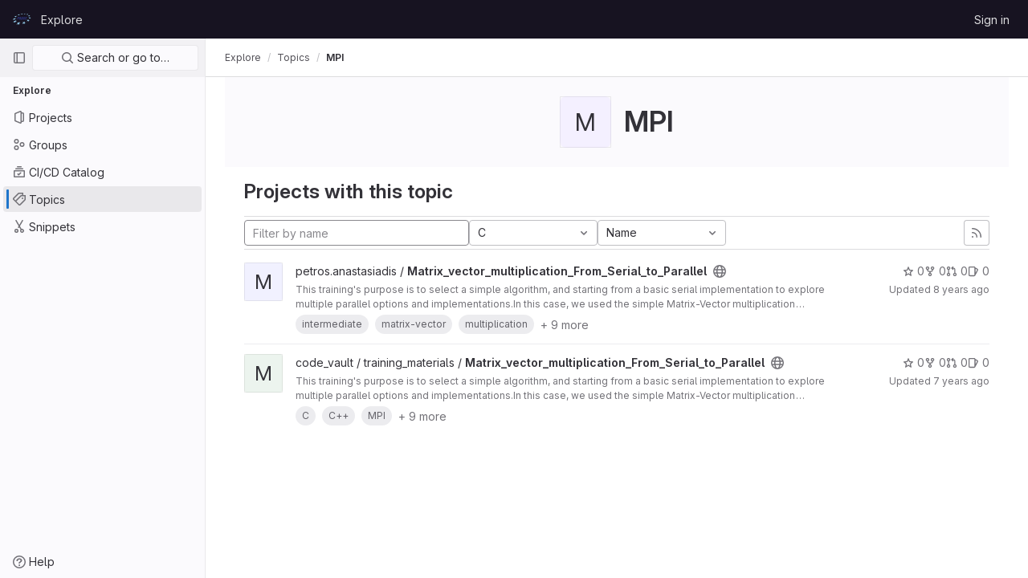

--- FILE ---
content_type: text/html; charset=utf-8
request_url: https://repository.prace-ri.eu/git/explore/projects/topics/MPI?language=3&sort=name_asc
body_size: 8300
content:
<!DOCTYPE html>
<html class="gl-light ui-neutral with-header with-top-bar " lang="en">
<head prefix="og: http://ogp.me/ns#">
<meta charset="utf-8">
<meta content="IE=edge" http-equiv="X-UA-Compatible">
<meta content="width=device-width, initial-scale=1" name="viewport">
<title>MPI · Topics · GitLab</title>
<script>
//<![CDATA[
window.gon={};gon.api_version="v4";gon.default_avatar_url="https://repository.prace-ri.eu/git/assets/no_avatar-849f9c04a3a0d0cea2424ae97b27447dc64a7dbfae83c036c45b403392f0e8ba.png";gon.max_file_size=4000;gon.asset_host=null;gon.webpack_public_path="/git/assets/webpack/";gon.relative_url_root="/git";gon.user_color_scheme="white";gon.markdown_surround_selection=null;gon.markdown_automatic_lists=null;gon.math_rendering_limits_enabled=true;gon.recaptcha_api_server_url="https://www.recaptcha.net/recaptcha/api.js";gon.recaptcha_sitekey="6LfrRRIUAAAAADeO7WSSb-lthbJXCoD0a9MqRb8r";gon.gitlab_url="https://repository.prace-ri.eu/git";gon.organization_http_header_name="HTTP_GITLAB_ORGANIZATION_ID";gon.revision="83a2fa9fae0";gon.feature_category="groups_and_projects";gon.gitlab_logo="/git/assets/gitlab_logo-2957169c8ef64c58616a1ac3f4fc626e8a35ce4eb3ed31bb0d873712f2a041a0.png";gon.secure=true;gon.sprite_icons="/git/assets/icons-0b41337f52be73f7bbf9d59b841eb98a6e790dfa1a844644f120a80ce3cc18ba.svg";gon.sprite_file_icons="/git/assets/file_icons/file_icons-7cd3d6c3b29a6d972895f36472978a4b5adb4b37f9b5d0716a380e82389f7e0e.svg";gon.emoji_sprites_css_path="/git/assets/emoji_sprites-d746ae2450a3e9c626d338d77a101b84ff33a47c0c281b676d75c4a6ed2948a4.css";gon.gridstack_css_path="/git/assets/lazy_bundles/gridstack-5fcfd4ffbea1db04eaf7f16521bcab19ae3af042c8b4afe8d16781eda5a70799.css";gon.test_env=false;gon.disable_animations=false;gon.suggested_label_colors={"#cc338b":"Magenta-pink","#dc143c":"Crimson","#c21e56":"Rose red","#cd5b45":"Dark coral","#ed9121":"Carrot orange","#eee600":"Titanium yellow","#009966":"Green-cyan","#8fbc8f":"Dark sea green","#6699cc":"Blue-gray","#e6e6fa":"Lavender","#9400d3":"Dark violet","#330066":"Deep violet","#36454f":"Charcoal grey","#808080":"Gray"};gon.first_day_of_week=0;gon.time_display_relative=true;gon.time_display_format=0;gon.ee=false;gon.jh=false;gon.dot_com=false;gon.uf_error_prefix="UF";gon.pat_prefix="glpat-";gon.keyboard_shortcuts_enabled=true;gon.diagramsnet_url="https://embed.diagrams.net";gon.features={"sourceEditorToolbar":false,"vscodeWebIde":true,"uiForOrganizations":false,"organizationSwitching":false,"removeMonitorMetrics":true,"groupUserSaml":false};
//]]>
</script>





<link rel="stylesheet" href="/git/assets/application-539db0d62ee9e10949bac79127c082aaa0e8d001ddda9467cd8a1d05928a9b8b.css" media="all" />
<link rel="stylesheet" href="/git/assets/page_bundles/projects-5b110dab09b20b77c1dc0d46d525a29cff171240bb81bd04b42a842b8d3d93ce.css" media="all" /><link rel="stylesheet" href="/git/assets/page_bundles/commit_description-b1dab9b10010cbb9c3738689b18ce46a4f58b98a8d483226fdff8a776a45caf0.css" media="all" />
<link rel="stylesheet" href="/git/assets/application_utilities-4ce46b0d1744a75b5e0b7104e935413dc41b09b34002dc2832a687dd8e7f0569.css" media="all" />
<link rel="stylesheet" href="/git/assets/application_utilities_to_be_replaced-3d8b0b41666e50fa9df36dbce4b6771c6886c20fbaf6aeaacd74f43705a31eca.css" media="all" />
<link rel="stylesheet" href="/git/assets/tailwind-8c0c2aea22f6a8c030598c10314fc4180b5b41dab7784585e9c9ca70f0aa3d99.css" media="all" />


<link rel="stylesheet" href="/git/assets/fonts-fae5d3f79948bd85f18b6513a025f863b19636e85b09a1492907eb4b1bb0557b.css" media="all" />
<link rel="stylesheet" href="/git/assets/highlight/themes/white-e08c45a78f4446ec6c4226adb581d4482911bd7c85b47b7e7c003112b0c26274.css" media="all" />


<link rel="preload" href="/git/assets/application_utilities-4ce46b0d1744a75b5e0b7104e935413dc41b09b34002dc2832a687dd8e7f0569.css" as="style" type="text/css">
<link rel="preload" href="/git/assets/application-539db0d62ee9e10949bac79127c082aaa0e8d001ddda9467cd8a1d05928a9b8b.css" as="style" type="text/css">
<link rel="preload" href="/git/assets/highlight/themes/white-e08c45a78f4446ec6c4226adb581d4482911bd7c85b47b7e7c003112b0c26274.css" as="style" type="text/css">





<script src="/git/assets/webpack/runtime.beff6481.bundle.js" defer="defer"></script>
<script src="/git/assets/webpack/main.4e9cbf4e.chunk.js" defer="defer"></script>
<script src="/git/assets/webpack/graphql.e1f11a07.chunk.js" defer="defer"></script>
<script src="/git/assets/webpack/commons-pages.groups.new-pages.import.gitlab_projects.new-pages.import.manifest.new-pages.projects.n-44c6c18e.5760769e.chunk.js" defer="defer"></script>
<script src="/git/assets/webpack/commons-pages.search.show-super_sidebar.dff8699c.chunk.js" defer="defer"></script>
<script src="/git/assets/webpack/super_sidebar.802161b8.chunk.js" defer="defer"></script>
<script src="/git/assets/webpack/pages.explore.projects.782e31a2.chunk.js" defer="defer"></script>
<meta content="object" property="og:type">
<meta content="GitLab" property="og:site_name">
<meta content="MPI · Topics · GitLab" property="og:title">
<meta content="PRACE - Sign in" property="og:description">
<meta content="https://repository.prace-ri.eu/git/assets/twitter_card-570ddb06edf56a2312253c5872489847a0f385112ddbcd71ccfa1570febab5d2.jpg" property="og:image">
<meta content="64" property="og:image:width">
<meta content="64" property="og:image:height">
<meta content="https://repository.prace-ri.eu/git/explore/projects/topics/MPI?language=3&amp;sort=name_asc" property="og:url">
<meta content="summary" property="twitter:card">
<meta content="MPI · Topics · GitLab" property="twitter:title">
<meta content="PRACE - Sign in" property="twitter:description">
<meta content="https://repository.prace-ri.eu/git/assets/twitter_card-570ddb06edf56a2312253c5872489847a0f385112ddbcd71ccfa1570febab5d2.jpg" property="twitter:image">

<meta name="csrf-param" content="authenticity_token" />
<meta name="csrf-token" content="jQaIpjovFzWQY42YfK_P1xE87kSYkW8Tb1QAZtsqb3qw-9fyP5Jkg_ycLtlSjDEINqXYVcPRbPkSRiMjYzSFRw" />
<meta name="csp-nonce" />
<meta name="action-cable-url" content="/git/-/cable" />
<link href="/git/-/manifest.json" rel="manifest">
<link rel="icon" type="image/png" href="/git/assets/favicon-72a2cad5025aa931d6ea56c3201d1f18e68a8cd39788c7c80d5b2b82aa5143ef.png" id="favicon" data-original-href="/git/assets/favicon-72a2cad5025aa931d6ea56c3201d1f18e68a8cd39788c7c80d5b2b82aa5143ef.png" />
<link rel="apple-touch-icon" type="image/x-icon" href="/git/assets/apple-touch-icon-b049d4bc0dd9626f31db825d61880737befc7835982586d015bded10b4435460.png" />
<link href="/git/search/opensearch.xml" rel="search" title="Search GitLab" type="application/opensearchdescription+xml">




<meta content="PRACE - Sign in" name="description">
<meta content="#ececef" name="theme-color">
</head>

<body class="tab-width-8 gl-browser-chrome gl-platform-mac  " data-page="explore:projects:topic">

<script>
//<![CDATA[
gl = window.gl || {};
gl.client = {"isChrome":true,"isMac":true};


//]]>
</script>



<header class="header-logged-out" data-testid="navbar">
<a class="gl-sr-only gl-accessibility" href="#content-body">Skip to content</a>
<div class="container-fluid">
<nav aria-label="Explore GitLab" class="header-logged-out-nav gl-display-flex gl-gap-3 gl-justify-content-space-between">
<div class="gl-display-flex gl-align-items-center gl-gap-1">
<span class="gl-sr-only">GitLab</span>
<a title="Homepage" id="logo" class="header-logged-out-logo has-tooltip" aria-label="Homepage" href="/git/"><img class="brand-header-logo lazy" alt="" data-src="/git/uploads/-/system/appearance/header_logo/1/PRACE_logo_72p.svg" src="[data-uri]" />
</a></div>
<ul class="gl-list-style-none gl-p-0 gl-m-0 gl-display-flex gl-gap-3 gl-align-items-center gl-flex-grow-1">
<li class="header-logged-out-nav-item">
<a class="" href="/git/explore">Explore</a>
</li>
</ul>
<ul class="gl-list-style-none gl-p-0 gl-m-0 gl-display-flex gl-gap-3 gl-align-items-center gl-justify-content-end">
<li class="header-logged-out-nav-item">
<a href="/git/users/sign_in?redirect_to_referer=yes">Sign in</a>
</li>
</ul>
</nav>
</div>
</header>

<div class="layout-page page-with-super-sidebar">
<aside class="js-super-sidebar super-sidebar super-sidebar-loading" data-command-palette="{}" data-force-desktop-expanded-sidebar="" data-root-path="/git/" data-sidebar="{&quot;is_logged_in&quot;:false,&quot;context_switcher_links&quot;:[{&quot;title&quot;:&quot;Explore&quot;,&quot;link&quot;:&quot;/git/explore&quot;,&quot;icon&quot;:&quot;compass&quot;}],&quot;current_menu_items&quot;:[{&quot;id&quot;:&quot;projects_menu&quot;,&quot;title&quot;:&quot;Projects&quot;,&quot;icon&quot;:&quot;project&quot;,&quot;avatar&quot;:null,&quot;avatar_shape&quot;:&quot;rect&quot;,&quot;entity_id&quot;:null,&quot;link&quot;:&quot;/git/explore/projects&quot;,&quot;is_active&quot;:false,&quot;pill_count&quot;:null,&quot;items&quot;:[],&quot;separated&quot;:false},{&quot;id&quot;:&quot;groups_menu&quot;,&quot;title&quot;:&quot;Groups&quot;,&quot;icon&quot;:&quot;group&quot;,&quot;avatar&quot;:null,&quot;avatar_shape&quot;:&quot;rect&quot;,&quot;entity_id&quot;:null,&quot;link&quot;:&quot;/git/explore/groups&quot;,&quot;is_active&quot;:false,&quot;pill_count&quot;:null,&quot;items&quot;:[],&quot;separated&quot;:false},{&quot;id&quot;:&quot;catalog_menu&quot;,&quot;title&quot;:&quot;CI/CD Catalog&quot;,&quot;icon&quot;:&quot;catalog-checkmark&quot;,&quot;avatar&quot;:null,&quot;avatar_shape&quot;:&quot;rect&quot;,&quot;entity_id&quot;:null,&quot;link&quot;:&quot;/git/explore/catalog&quot;,&quot;is_active&quot;:false,&quot;pill_count&quot;:null,&quot;items&quot;:[],&quot;separated&quot;:false},{&quot;id&quot;:&quot;topics_menu&quot;,&quot;title&quot;:&quot;Topics&quot;,&quot;icon&quot;:&quot;labels&quot;,&quot;avatar&quot;:null,&quot;avatar_shape&quot;:&quot;rect&quot;,&quot;entity_id&quot;:null,&quot;link&quot;:&quot;/git/explore/projects/topics&quot;,&quot;is_active&quot;:true,&quot;pill_count&quot;:null,&quot;items&quot;:[],&quot;separated&quot;:false},{&quot;id&quot;:&quot;snippets_menu&quot;,&quot;title&quot;:&quot;Snippets&quot;,&quot;icon&quot;:&quot;snippet&quot;,&quot;avatar&quot;:null,&quot;avatar_shape&quot;:&quot;rect&quot;,&quot;entity_id&quot;:null,&quot;link&quot;:&quot;/git/explore/snippets&quot;,&quot;is_active&quot;:false,&quot;pill_count&quot;:null,&quot;items&quot;:[],&quot;separated&quot;:false}],&quot;current_context_header&quot;:&quot;Explore&quot;,&quot;support_path&quot;:&quot;https://about.gitlab.com/get-help/&quot;,&quot;display_whats_new&quot;:false,&quot;whats_new_most_recent_release_items_count&quot;:4,&quot;whats_new_version_digest&quot;:&quot;981955e703369178cb87cbb7a2075060174b67907a3a4967a5a07e9d9281739e&quot;,&quot;show_version_check&quot;:null,&quot;gitlab_version&quot;:{&quot;major&quot;:16,&quot;minor&quot;:11,&quot;patch&quot;:4,&quot;suffix_s&quot;:&quot;&quot;},&quot;gitlab_version_check&quot;:null,&quot;search&quot;:{&quot;search_path&quot;:&quot;/git/search&quot;,&quot;issues_path&quot;:&quot;/git/dashboard/issues&quot;,&quot;mr_path&quot;:&quot;/git/dashboard/merge_requests&quot;,&quot;autocomplete_path&quot;:&quot;/git/search/autocomplete&quot;,&quot;search_context&quot;:{&quot;for_snippets&quot;:null}},&quot;panel_type&quot;:&quot;explore&quot;,&quot;shortcut_links&quot;:[{&quot;title&quot;:&quot;Snippets&quot;,&quot;href&quot;:&quot;/git/explore/snippets&quot;,&quot;css_class&quot;:&quot;dashboard-shortcuts-snippets&quot;},{&quot;title&quot;:&quot;Groups&quot;,&quot;href&quot;:&quot;/git/explore/groups&quot;,&quot;css_class&quot;:&quot;dashboard-shortcuts-groups&quot;},{&quot;title&quot;:&quot;Projects&quot;,&quot;href&quot;:&quot;/git/explore/projects&quot;,&quot;css_class&quot;:&quot;dashboard-shortcuts-projects&quot;}]}"></aside>

<div class="content-wrapper">
<div class="mobile-overlay"></div>

<div class="alert-wrapper gl-force-block-formatting-context">






















<div class="top-bar-fixed container-fluid" data-testid="top-bar">
<div class="top-bar-container gl-display-flex gl-align-items-center gl-gap-2">
<button class="gl-button btn btn-icon btn-md btn-default btn-default-tertiary js-super-sidebar-toggle-expand super-sidebar-toggle gl-ml-n3" aria-controls="super-sidebar" aria-expanded="false" aria-label="Primary navigation sidebar" type="button"><svg class="s16 gl-icon gl-button-icon " data-testid="sidebar-icon"><use href="/git/assets/icons-0b41337f52be73f7bbf9d59b841eb98a6e790dfa1a844644f120a80ce3cc18ba.svg#sidebar"></use></svg>

</button>
<nav aria-label="Breadcrumbs" class="breadcrumbs gl-breadcrumbs tmp-breadcrumbs-fix" data-testid="breadcrumb-links">
<ul class="breadcrumb gl-breadcrumb-list js-breadcrumbs-list gl-flex-grow-1">
<li class="gl-breadcrumb-item gl-display-inline-flex"><a href="/git/explore">Explore</a></li>
<li class="gl-breadcrumb-item gl-display-inline-flex"><a href="/git/explore/projects/topics">Topics</a></li>

<li class="gl-breadcrumb-item" data-testid="breadcrumb-current-link">
<a href="/git/explore/projects/topics/MPI?language=3&amp;sort=name_asc">MPI</a>
</li>
</ul>
<script type="application/ld+json">
{"@context":"https://schema.org","@type":"BreadcrumbList","itemListElement":[{"@type":"ListItem","position":1,"name":"Topics","item":"https://repository.prace-ri.eu/git/explore/projects/topics"},{"@type":"ListItem","position":2,"name":"MPI","item":"https://repository.prace-ri.eu/git/explore/projects/topics/MPI?language=3\u0026sort=name_asc"}]}

</script>
</nav>



</div>
</div>

</div>
<div class="container-fluid container-limited ">
<main class="content" id="content-body">
<div class="flash-container flash-container-page sticky" data-testid="flash-container">
<div id="js-global-alerts"></div>
</div>




<div class="gl-text-center gl-bg-gray-10 gl-pb-3 gl-pt-6">
<div class="container-fluid container-limited">
<div class="gl-pb-5 gl-align-items-center gl-justify-content-center gl-display-flex">
<div alt="" class="gl-avatar gl-avatar-s64  gl-avatar-identicon gl-avatar-identicon-bg2">
M
</div>

<h1 class="gl-mt-3 gl-ml-5">
MPI
</h1>
</div>
</div>
</div>
<div class="container-fluid container-limited">
<div class="gl-py-5 gl-border-gray-100 gl-border-b-solid gl-border-b-1">
<h3 class="gl-m-0">Projects with this topic</h3>
</div>
<div class="top-area gl-pt-2 gl-pb-2 gl-justify-content-space-between">
<div class="nav-controls">
<form class="project-filter-form gl-display-flex! gl-flex-wrap gl-w-full gl-gap-3 " data-testid="project-filter-form-container" id="project-filter-form" action="/git/explore/projects/topics/MPI?language=3&amp;sort=name_asc" accept-charset="UTF-8" method="get"><input type="search" name="name" id="project-filter-form-field" placeholder="Filter by name" class="project-filter-form-field form-control input-short js-projects-list-filter gl-m-0!" spellcheck="false" />
<input type="hidden" name="sort" id="sort" value="name_asc" autocomplete="off" />
<input type="hidden" name="language" id="language" value="3" autocomplete="off" />
<div class="dropdown gl-m-0!">
<button class="dropdown-menu-toggle " type="button" data-toggle="dropdown" data-testid="project-language-dropdown"><span class="dropdown-toggle-text ">C</span><svg class="s16 dropdown-menu-toggle-icon" data-testid="chevron-down-icon"><use href="/git/assets/icons-0b41337f52be73f7bbf9d59b841eb98a6e790dfa1a844644f120a80ce3cc18ba.svg#chevron-down"></use></svg></button>
<ul class="dropdown-menu dropdown-menu-right dropdown-menu-selectable">
<li>
<a href="/git/explore/projects/topics/MPI?sort=name_asc">Any</a>
</li>
<li>
<a class="is-active" href="/git/explore/projects/topics/MPI?language=3&amp;sort=name_asc">C
</a></li>
<li>
<a class="" href="/git/explore/projects/topics/MPI?language=9&amp;sort=name_asc">C++
</a></li>
<li>
<a class="" href="/git/explore/projects/topics/MPI?language=11&amp;sort=name_asc">Chapel
</a></li>
<li>
<a class="" href="/git/explore/projects/topics/MPI?language=10&amp;sort=name_asc">CMake
</a></li>
<li>
<a class="" href="/git/explore/projects/topics/MPI?language=2&amp;sort=name_asc">Cuda
</a></li>
<li>
<a class="" href="/git/explore/projects/topics/MPI?language=8&amp;sort=name_asc">Fortran
</a></li>
<li>
<a class="" href="/git/explore/projects/topics/MPI?language=13&amp;sort=name_asc">HTML
</a></li>
<li>
<a class="" href="/git/explore/projects/topics/MPI?language=4&amp;sort=name_asc">Makefile
</a></li>
<li>
<a class="" href="/git/explore/projects/topics/MPI?language=1&amp;sort=name_asc">Python
</a></li>
<li>
<a class="" href="/git/explore/projects/topics/MPI?language=5&amp;sort=name_asc">Shell
</a></li>
<li>
<a class="" href="/git/explore/projects/topics/MPI?language=6&amp;sort=name_asc">TeX
</a></li>
</ul>
</div>
<input type="submit" name="commit" class="gl-display-none!" data-disable-with="" />
<div class="dropdown js-project-filter-dropdown-wrap gl-display-inline gl-m-0!">
<button class="dropdown-menu-toggle " id="sort-projects-dropdown" type="button" data-toggle="dropdown" data-display="static"><span class="dropdown-toggle-text ">Name</span><svg class="s16 dropdown-menu-toggle-icon" data-testid="chevron-down-icon"><use href="/git/assets/icons-0b41337f52be73f7bbf9d59b841eb98a6e790dfa1a844644f120a80ce3cc18ba.svg#chevron-down"></use></svg></button>
<ul class="dropdown-menu dropdown-menu-right dropdown-menu-selectable">
<li class="dropdown-header">
Sort by
</li>
<li>
<a href="/git/explore/projects/topics/MPI?language=3&amp;sort=latest_activity_desc">Updated date
</a></li>
<li>
<a href="/git/explore/projects/topics/MPI?language=3&amp;sort=created_desc">Last created
</a></li>
<li>
<a class="is-active" href="/git/explore/projects/topics/MPI?language=3&amp;sort=name_asc">Name
</a></li>
<li>
<a href="/git/explore/projects/topics/MPI?language=3&amp;sort=name_desc">Name, descending
</a></li>
<li>
<a href="/git/explore/projects/topics/MPI?language=3&amp;sort=stars_desc">Most stars
</a></li>
<li>
<a href="/git/explore/projects/topics/MPI?language=3&amp;sort=latest_activity_asc">Oldest updated
</a></li>
<li>
<a href="/git/explore/projects/topics/MPI?language=3&amp;sort=created_asc">Oldest created
</a></li>
<li class="divider"></li>
<li>
<a class="is-active" href="/git/explore/projects/topics/MPI?language=3&amp;sort=name_asc">Hide archived projects
</a></li>
<li>
<a href="/git/explore/projects/topics/MPI?archived=true&amp;language=3&amp;sort=name_asc">Show archived projects
</a></li>
<li>
<a href="/git/explore/projects/topics/MPI?archived=only&amp;language=3&amp;sort=name_asc">Show archived projects only
</a></li>
</ul>
</div>


</form>

</div>
<a title="Subscribe to the new projects feed" class="gl-button btn btn-icon btn-md btn-default d-none d-sm-inline-flex has-tooltip" href="/git/explore/projects/topics/MPI.atom"><svg class="s16 gl-icon gl-button-icon " data-testid="rss-icon"><use href="/git/assets/icons-0b41337f52be73f7bbf9d59b841eb98a6e790dfa1a844644f120a80ce3cc18ba.svg#rss"></use></svg>

</a>
</div>
<div class="js-projects-list-holder" data-testid="projects-list">
<ul class="projects-list gl-text-secondary gl-w-full gl-my-2">
<li class="project-row">
<div class="project-cell gl-w-11">
<a class="project" href="/git/petros.anastasiadis/Matrix_vector_multiplication_From_Serial_to_Parallel"><div alt="" class="gl-avatar gl-avatar-s48  gl-rounded-base! gl-avatar-identicon gl-avatar-identicon-bg3">
M
</div>

</a></div>
<div class="project-cell">
<div class="project-details gl-pr-9 gl-sm-pr-0 gl-w-full gl-display-flex gl-flex-direction-column" data-qa-project-name="Matrix_vector_multiplication_From_Serial_to_Parallel" data-testid="project-content">
<div class="gl-display-flex gl-align-items-baseline gl-flex-wrap">
<h2 class="gl-font-base gl-line-height-20 gl-my-0 gl-overflow-wrap-anywhere">
<a class="text-plain gl-mr-3 js-prefetch-document" title="Matrix_vector_multiplication_From_Serial_to_Parallel" href="/git/petros.anastasiadis/Matrix_vector_multiplication_From_Serial_to_Parallel"><span class="namespace-name gl-font-weight-normal">
petros.anastasiadis
/
</span>
<span class="project-name">Matrix_vector_multiplication_From_Serial_to_Parallel</span>
</a></h2>
<span class="has-tooltip gl-mr-2" data-container="body" data-placement="top" title="Public - The project can be accessed without any authentication."><svg class="s16" data-testid="earth-icon"><use href="/git/assets/icons-0b41337f52be73f7bbf9d59b841eb98a6e790dfa1a844644f120a80ce3cc18ba.svg#earth"></use></svg></span>

</div>
<div class="description gl-display-none gl-sm-display-block gl-overflow-hidden gl-mr-3 gl-mt-2 gl-font-sm">
<p data-sourcepos="1:1-1:234" dir="auto">This training's purpose is to select a simple algorithm, and starting from a basic serial implementation to explore multiple parallel options and implementations.In this case, we used the simple Matrix-Vector multiplication algorithm.</p>
</div>
<div class="gl-mt-2">
<div class="gl-w-full gl-display-inline-flex gl-flex-wrap gl-font-base gl-font-weight-normal gl-align-items-center gl-mx-n2 gl-my-n2" data-testid="project_topic_list">
<a class="gl-p-2" href="/git/explore/projects/topics/intermediate" itemprop="keywords">
<span class="gl-badge badge badge-pill badge-muted md">intermediate</span>
</a>
<a class="gl-p-2" href="/git/explore/projects/topics/matrix-vector" itemprop="keywords">
<span class="gl-badge badge badge-pill badge-muted md">matrix-vector</span>
</a>
<a class="gl-p-2" href="/git/explore/projects/topics/multiplication" itemprop="keywords">
<span class="gl-badge badge badge-pill badge-muted md">multiplication</span>
</a>
<div class="text-nowrap gl-p-2" data-content="&lt;span class=&quot;gl-display-inline-flex gl-flex-wrap&quot;&gt;
&lt;a class=&quot;gl-mr-3 gl-mb-3&quot; href=&quot;/git/explore/projects/topics/C&quot; itemprop=&quot;keywords&quot;&gt;
&lt;span class=&quot;gl-badge badge badge-pill badge-muted md&quot;&gt;C&lt;/span&gt;
&lt;/a&gt;
&lt;a class=&quot;gl-mr-3 gl-mb-3&quot; href=&quot;/git/explore/projects/topics/C++&quot; itemprop=&quot;keywords&quot;&gt;
&lt;span class=&quot;gl-badge badge badge-pill badge-muted md&quot;&gt;C++&lt;/span&gt;
&lt;/a&gt;
&lt;a class=&quot;gl-mr-3 gl-mb-3&quot; href=&quot;/git/explore/projects/topics/cuda&quot; itemprop=&quot;keywords&quot;&gt;
&lt;span class=&quot;gl-badge badge badge-pill badge-muted md&quot;&gt;cuda&lt;/span&gt;
&lt;/a&gt;
&lt;a class=&quot;gl-mr-3 gl-mb-3&quot; href=&quot;/git/explore/projects/topics/gpu&quot; itemprop=&quot;keywords&quot;&gt;
&lt;span class=&quot;gl-badge badge badge-pill badge-muted md&quot;&gt;gpu&lt;/span&gt;
&lt;/a&gt;
&lt;a class=&quot;gl-mr-3 gl-mb-3&quot; href=&quot;/git/explore/projects/topics/MPI&quot; itemprop=&quot;keywords&quot;&gt;
&lt;span class=&quot;gl-badge badge badge-pill badge-muted md&quot;&gt;MPI&lt;/span&gt;
&lt;/a&gt;
&lt;a class=&quot;gl-mr-3 gl-mb-3&quot; href=&quot;/git/explore/projects/topics/OpenMP&quot; itemprop=&quot;keywords&quot;&gt;
&lt;span class=&quot;gl-badge badge badge-pill badge-muted md&quot;&gt;OpenMP&lt;/span&gt;
&lt;/a&gt;
&lt;a class=&quot;gl-mr-3 gl-mb-3&quot; href=&quot;/git/explore/projects/topics/cuBLAS&quot; itemprop=&quot;keywords&quot;&gt;
&lt;span class=&quot;gl-badge badge badge-pill badge-muted md&quot;&gt;cuBLAS&lt;/span&gt;
&lt;/a&gt;
&lt;a class=&quot;gl-mr-3 gl-mb-3&quot; href=&quot;/git/explore/projects/topics/parallel&quot; itemprop=&quot;keywords&quot;&gt;
&lt;span class=&quot;gl-badge badge badge-pill badge-muted md&quot;&gt;parallel&lt;/span&gt;
&lt;/a&gt;
&lt;a class=&quot;gl-mr-3 gl-mb-3&quot; href=&quot;/git/explore/projects/topics/grnet&quot; itemprop=&quot;keywords&quot;&gt;
&lt;span class=&quot;gl-badge badge badge-pill badge-muted md&quot;&gt;grnet&lt;/span&gt;
&lt;/a&gt;
&lt;/span&gt;
" data-html="true" data-placement="top" data-title="More topics" data-toggle="popover" data-triggers="focus hover" role="button" tabindex="0">
+ 9 more
</div>
</div>

</div>

<div class="gl-display-flex gl-mt-3 gl-sm-display-none!">
<div class="controls gl-display-flex gl-align-items-center">

<a class="gl-display-flex gl-align-items-center gl-reset-color! icon-wrapper has-tooltip stars" title="Stars" data-container="body" data-placement="top" href="/git/petros.anastasiadis/Matrix_vector_multiplication_From_Serial_to_Parallel/-/starrers"><svg class="s14 gl-mr-2" data-testid="star-o-icon"><use href="/git/assets/icons-0b41337f52be73f7bbf9d59b841eb98a6e790dfa1a844644f120a80ce3cc18ba.svg#star-o"></use></svg>
0
</a></div>
<div class="updated-note gl-font-sm gl-ml-3 gl-sm-ml-0">
<span>
Updated
<time class="js-timeago" title="Oct 31, 2017 1:21pm" datetime="2017-10-31T13:21:42Z" data-toggle="tooltip" data-placement="top" data-container="body">Oct 31, 2017</time>
</span>
</div>
</div>
</div>
</div>
<div class="project-cell project-controls gl-display-none! gl-sm-display-table-cell!" data-testid="project_controls">
<div class="controls gl-display-flex gl-align-items-center gl-mb-2 gl-gap-4 gl-pr-0! gl-justify-content-end!">

<a class="gl-display-flex gl-align-items-center gl-reset-color! icon-wrapper has-tooltip stars" title="Stars" data-container="body" data-placement="top" href="/git/petros.anastasiadis/Matrix_vector_multiplication_From_Serial_to_Parallel/-/starrers"><svg class="s14 gl-mr-2" data-testid="star-o-icon"><use href="/git/assets/icons-0b41337f52be73f7bbf9d59b841eb98a6e790dfa1a844644f120a80ce3cc18ba.svg#star-o"></use></svg>
0
</a><a class="gl-display-flex gl-align-items-center gl-reset-color! icon-wrapper has-tooltip forks" title="Forks" data-container="body" data-placement="top" href="/git/petros.anastasiadis/Matrix_vector_multiplication_From_Serial_to_Parallel/-/forks"><svg class="s14 gl-mr-2" data-testid="fork-icon"><use href="/git/assets/icons-0b41337f52be73f7bbf9d59b841eb98a6e790dfa1a844644f120a80ce3cc18ba.svg#fork"></use></svg>
0
</a><a class="gl-display-flex gl-align-items-center gl-reset-color! icon-wrapper has-tooltip merge-requests" title="Merge requests" data-container="body" data-placement="top" href="/git/petros.anastasiadis/Matrix_vector_multiplication_From_Serial_to_Parallel/-/merge_requests"><svg class="s14 gl-mr-2" data-testid="git-merge-icon"><use href="/git/assets/icons-0b41337f52be73f7bbf9d59b841eb98a6e790dfa1a844644f120a80ce3cc18ba.svg#git-merge"></use></svg>
0
</a><a class="gl-display-flex gl-align-items-center gl-reset-color! icon-wrapper has-tooltip issues" title="Issues" data-container="body" data-placement="top" href="/git/petros.anastasiadis/Matrix_vector_multiplication_From_Serial_to_Parallel/-/issues"><svg class="s14 gl-mr-2" data-testid="issues-icon"><use href="/git/assets/icons-0b41337f52be73f7bbf9d59b841eb98a6e790dfa1a844644f120a80ce3cc18ba.svg#issues"></use></svg>
0
</a></div>
<div class="updated-note gl-font-sm gl-white-space-nowrap gl-justify-content-end">
<span>
Updated
<time class="js-timeago" title="Oct 31, 2017 1:21pm" datetime="2017-10-31T13:21:42Z" data-toggle="tooltip" data-placement="top" data-container="body">Oct 31, 2017</time>
</span>
</div>
</div>
</li>

<li class="project-row">
<div class="project-cell gl-w-11">
<a class="project" href="/git/code_vault/training_materials/Matrix_vector_multiplication_From_Serial_to_Parallel"><div alt="" class="gl-avatar gl-avatar-s48  gl-rounded-base! gl-avatar-identicon gl-avatar-identicon-bg5">
M
</div>

</a></div>
<div class="project-cell">
<div class="project-details gl-pr-9 gl-sm-pr-0 gl-w-full gl-display-flex gl-flex-direction-column" data-qa-project-name="Matrix_vector_multiplication_From_Serial_to_Parallel" data-testid="project-content">
<div class="gl-display-flex gl-align-items-baseline gl-flex-wrap">
<h2 class="gl-font-base gl-line-height-20 gl-my-0 gl-overflow-wrap-anywhere">
<a class="text-plain gl-mr-3 js-prefetch-document" title="Matrix_vector_multiplication_From_Serial_to_Parallel" href="/git/code_vault/training_materials/Matrix_vector_multiplication_From_Serial_to_Parallel"><span class="namespace-name gl-font-weight-normal">
code_vault / training_materials
/
</span>
<span class="project-name">Matrix_vector_multiplication_From_Serial_to_Parallel</span>
</a></h2>
<span class="has-tooltip gl-mr-2" data-container="body" data-placement="top" title="Public - The project can be accessed without any authentication."><svg class="s16" data-testid="earth-icon"><use href="/git/assets/icons-0b41337f52be73f7bbf9d59b841eb98a6e790dfa1a844644f120a80ce3cc18ba.svg#earth"></use></svg></span>

</div>
<div class="description gl-display-none gl-sm-display-block gl-overflow-hidden gl-mr-3 gl-mt-2 gl-font-sm">
<p data-sourcepos="1:1-1:234" dir="auto">This training's purpose is to select a simple algorithm, and starting from a basic serial implementation to explore multiple parallel options and implementations.In this case, we used the simple Matrix-Vector multiplication algorithm.</p>
</div>
<div class="gl-mt-2">
<div class="gl-w-full gl-display-inline-flex gl-flex-wrap gl-font-base gl-font-weight-normal gl-align-items-center gl-mx-n2 gl-my-n2" data-testid="project_topic_list">
<a class="gl-p-2" href="/git/explore/projects/topics/C" itemprop="keywords">
<span class="gl-badge badge badge-pill badge-muted md">C</span>
</a>
<a class="gl-p-2" href="/git/explore/projects/topics/C++" itemprop="keywords">
<span class="gl-badge badge badge-pill badge-muted md">C++</span>
</a>
<a class="gl-p-2" href="/git/explore/projects/topics/MPI" itemprop="keywords">
<span class="gl-badge badge badge-pill badge-muted md">MPI</span>
</a>
<div class="text-nowrap gl-p-2" data-content="&lt;span class=&quot;gl-display-inline-flex gl-flex-wrap&quot;&gt;
&lt;a class=&quot;gl-mr-3 gl-mb-3&quot; href=&quot;/git/explore/projects/topics/OpenMP&quot; itemprop=&quot;keywords&quot;&gt;
&lt;span class=&quot;gl-badge badge badge-pill badge-muted md&quot;&gt;OpenMP&lt;/span&gt;
&lt;/a&gt;
&lt;a class=&quot;gl-mr-3 gl-mb-3&quot; href=&quot;/git/explore/projects/topics/cuBLAS&quot; itemprop=&quot;keywords&quot;&gt;
&lt;span class=&quot;gl-badge badge badge-pill badge-muted md&quot;&gt;cuBLAS&lt;/span&gt;
&lt;/a&gt;
&lt;a class=&quot;gl-mr-3 gl-mb-3&quot; href=&quot;/git/explore/projects/topics/cuda&quot; itemprop=&quot;keywords&quot;&gt;
&lt;span class=&quot;gl-badge badge badge-pill badge-muted md&quot;&gt;cuda&lt;/span&gt;
&lt;/a&gt;
&lt;a class=&quot;gl-mr-3 gl-mb-3&quot; href=&quot;/git/explore/projects/topics/gpu&quot; itemprop=&quot;keywords&quot;&gt;
&lt;span class=&quot;gl-badge badge badge-pill badge-muted md&quot;&gt;gpu&lt;/span&gt;
&lt;/a&gt;
&lt;a class=&quot;gl-mr-3 gl-mb-3&quot; href=&quot;/git/explore/projects/topics/grnet&quot; itemprop=&quot;keywords&quot;&gt;
&lt;span class=&quot;gl-badge badge badge-pill badge-muted md&quot;&gt;grnet&lt;/span&gt;
&lt;/a&gt;
&lt;a class=&quot;gl-mr-3 gl-mb-3&quot; href=&quot;/git/explore/projects/topics/intermediate&quot; itemprop=&quot;keywords&quot;&gt;
&lt;span class=&quot;gl-badge badge badge-pill badge-muted md&quot;&gt;intermediate&lt;/span&gt;
&lt;/a&gt;
&lt;a class=&quot;gl-mr-3 gl-mb-3&quot; href=&quot;/git/explore/projects/topics/matrix-vector&quot; itemprop=&quot;keywords&quot;&gt;
&lt;span class=&quot;gl-badge badge badge-pill badge-muted md&quot;&gt;matrix-vector&lt;/span&gt;
&lt;/a&gt;
&lt;a class=&quot;gl-mr-3 gl-mb-3&quot; href=&quot;/git/explore/projects/topics/multiplication&quot; itemprop=&quot;keywords&quot;&gt;
&lt;span class=&quot;gl-badge badge badge-pill badge-muted md&quot;&gt;multiplication&lt;/span&gt;
&lt;/a&gt;
&lt;a class=&quot;gl-mr-3 gl-mb-3&quot; href=&quot;/git/explore/projects/topics/parallel&quot; itemprop=&quot;keywords&quot;&gt;
&lt;span class=&quot;gl-badge badge badge-pill badge-muted md&quot;&gt;parallel&lt;/span&gt;
&lt;/a&gt;
&lt;/span&gt;
" data-html="true" data-placement="top" data-title="More topics" data-toggle="popover" data-triggers="focus hover" role="button" tabindex="0">
+ 9 more
</div>
</div>

</div>

<div class="gl-display-flex gl-mt-3 gl-sm-display-none!">
<div class="controls gl-display-flex gl-align-items-center">

<a class="gl-display-flex gl-align-items-center gl-reset-color! icon-wrapper has-tooltip stars" title="Stars" data-container="body" data-placement="top" href="/git/code_vault/training_materials/Matrix_vector_multiplication_From_Serial_to_Parallel/-/starrers"><svg class="s14 gl-mr-2" data-testid="star-o-icon"><use href="/git/assets/icons-0b41337f52be73f7bbf9d59b841eb98a6e790dfa1a844644f120a80ce3cc18ba.svg#star-o"></use></svg>
0
</a></div>
<div class="updated-note gl-font-sm gl-ml-3 gl-sm-ml-0">
<span>
Updated
<time class="js-timeago" title="Jan 26, 2018 10:02pm" datetime="2018-01-26T22:02:35Z" data-toggle="tooltip" data-placement="top" data-container="body">Jan 26, 2018</time>
</span>
</div>
</div>
</div>
</div>
<div class="project-cell project-controls gl-display-none! gl-sm-display-table-cell!" data-testid="project_controls">
<div class="controls gl-display-flex gl-align-items-center gl-mb-2 gl-gap-4 gl-pr-0! gl-justify-content-end!">

<a class="gl-display-flex gl-align-items-center gl-reset-color! icon-wrapper has-tooltip stars" title="Stars" data-container="body" data-placement="top" href="/git/code_vault/training_materials/Matrix_vector_multiplication_From_Serial_to_Parallel/-/starrers"><svg class="s14 gl-mr-2" data-testid="star-o-icon"><use href="/git/assets/icons-0b41337f52be73f7bbf9d59b841eb98a6e790dfa1a844644f120a80ce3cc18ba.svg#star-o"></use></svg>
0
</a><a class="gl-display-flex gl-align-items-center gl-reset-color! icon-wrapper has-tooltip forks" title="Forks" data-container="body" data-placement="top" href="/git/code_vault/training_materials/Matrix_vector_multiplication_From_Serial_to_Parallel/-/forks"><svg class="s14 gl-mr-2" data-testid="fork-icon"><use href="/git/assets/icons-0b41337f52be73f7bbf9d59b841eb98a6e790dfa1a844644f120a80ce3cc18ba.svg#fork"></use></svg>
0
</a><a class="gl-display-flex gl-align-items-center gl-reset-color! icon-wrapper has-tooltip merge-requests" title="Merge requests" data-container="body" data-placement="top" href="/git/code_vault/training_materials/Matrix_vector_multiplication_From_Serial_to_Parallel/-/merge_requests"><svg class="s14 gl-mr-2" data-testid="git-merge-icon"><use href="/git/assets/icons-0b41337f52be73f7bbf9d59b841eb98a6e790dfa1a844644f120a80ce3cc18ba.svg#git-merge"></use></svg>
0
</a><a class="gl-display-flex gl-align-items-center gl-reset-color! icon-wrapper has-tooltip issues" title="Issues" data-container="body" data-placement="top" href="/git/code_vault/training_materials/Matrix_vector_multiplication_From_Serial_to_Parallel/-/issues"><svg class="s14 gl-mr-2" data-testid="issues-icon"><use href="/git/assets/icons-0b41337f52be73f7bbf9d59b841eb98a6e790dfa1a844644f120a80ce3cc18ba.svg#issues"></use></svg>
0
</a></div>
<div class="updated-note gl-font-sm gl-white-space-nowrap gl-justify-content-end">
<span>
Updated
<time class="js-timeago" title="Jan 26, 2018 10:02pm" datetime="2018-01-26T22:02:35Z" data-toggle="tooltip" data-placement="top" data-container="body">Jan 26, 2018</time>
</span>
</div>
</div>
</li>

</ul>
<div class="gl-pagination gl-mt-3">
<ul class="pagination justify-content-center">
</ul>
</div>

</div>


</div>

</main>
</div>


</div>
</div>


<script>
//<![CDATA[
if ('loading' in HTMLImageElement.prototype) {
  document.querySelectorAll('img.lazy').forEach(img => {
    img.loading = 'lazy';
    let imgUrl = img.dataset.src;
    // Only adding width + height for avatars for now
    if (imgUrl.indexOf('/avatar/') > -1 && imgUrl.indexOf('?') === -1) {
      const targetWidth = img.getAttribute('width') || img.width;
      imgUrl += `?width=${targetWidth}`;
    }
    img.src = imgUrl;
    img.removeAttribute('data-src');
    img.classList.remove('lazy');
    img.classList.add('js-lazy-loaded');
    img.dataset.testid = 'js-lazy-loaded-content';
  });
}

//]]>
</script>
<script>
//<![CDATA[
gl = window.gl || {};
gl.experiments = {};


//]]>
</script>

</body>
</html>

